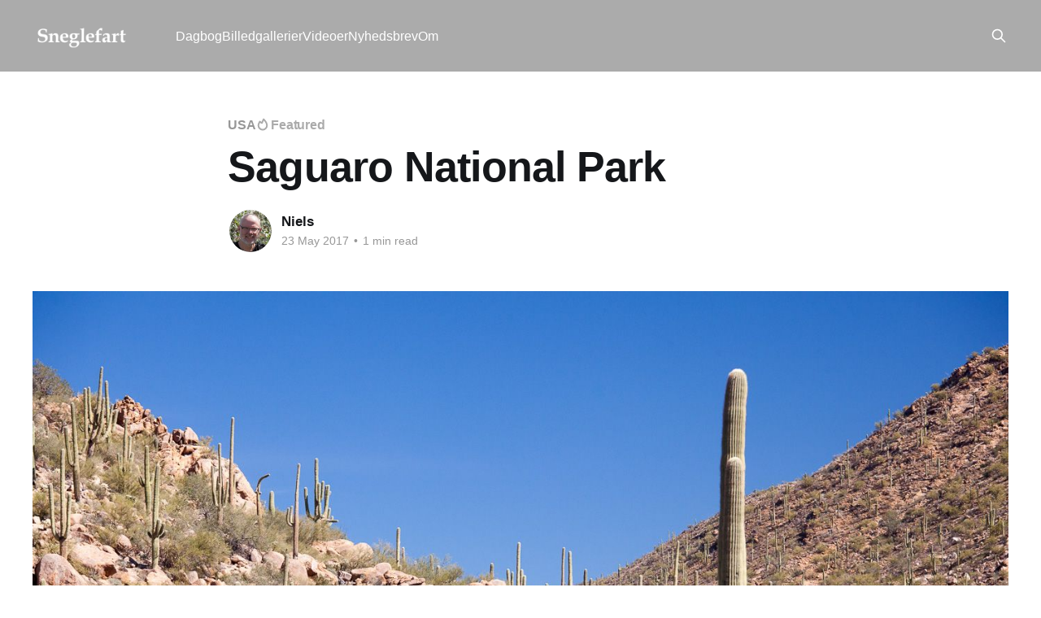

--- FILE ---
content_type: text/html; charset=utf-8
request_url: https://www.sneglefart.dk/2017/05/23/saguaro-national-park/
body_size: 5258
content:
<!DOCTYPE html>
<html lang="en">
<head>

    <title>Saguaro National Park</title>
    <meta charset="utf-8" />
    <meta http-equiv="X-UA-Compatible" content="IE=edge" />
    <meta name="HandheldFriendly" content="True" />
    <meta name="viewport" content="width=device-width, initial-scale=1.0" />
    
    <link rel="preload" as="style" href="https://www.sneglefart.dk/assets/built/screen.css?v=741be50728" />
    <link rel="preload" as="script" href="https://www.sneglefart.dk/assets/built/casper.js?v=741be50728" />

    <link rel="stylesheet" type="text/css" href="https://www.sneglefart.dk/assets/built/screen.css?v=741be50728" />

    <link rel="canonical" href="https://www.sneglefart.dk/2017/05/23/saguaro-national-park/">
    <meta name="referrer" content="no-referrer-when-downgrade">
    
    <meta property="og:site_name" content="Sneglefart">
    <meta property="og:type" content="article">
    <meta property="og:title" content="Saguaro National Park">
    <meta property="og:description" content="Den imponerende saguaro kaktus vokser over store områder i det sydlige og
centrale Arizona foruden i store dele af delstaten Sonora i Mexico. I Saguaro
National Park ved Tucson nyder den en særlig beskyttelse. Med en højde på op til
15 meter er saguaro den største kaktusart i USA. Dens">
    <meta property="og:url" content="https://www.sneglefart.dk/2017/05/23/saguaro-national-park/">
    <meta property="og:image" content="https://www.sneglefart.dk/content/images/size/w1200/2017/05/5497saguaro-np.jpg">
    <meta property="article:published_time" content="2017-05-23T16:07:33.000Z">
    <meta property="article:modified_time" content="2017-05-23T16:07:33.000Z">
    <meta property="article:tag" content="USA">
    <meta property="article:tag" content="Billedgallerier">
    
    <meta name="twitter:card" content="summary_large_image">
    <meta name="twitter:title" content="Saguaro National Park">
    <meta name="twitter:description" content="Den imponerende saguaro kaktus vokser over store områder i det sydlige og
centrale Arizona foruden i store dele af delstaten Sonora i Mexico. I Saguaro
National Park ved Tucson nyder den en særlig beskyttelse. Med en højde på op til
15 meter er saguaro den største kaktusart i USA. Dens">
    <meta name="twitter:url" content="https://www.sneglefart.dk/2017/05/23/saguaro-national-park/">
    <meta name="twitter:image" content="https://www.sneglefart.dk/content/images/size/w1200/2017/05/5497saguaro-np.jpg">
    <meta name="twitter:label1" content="Written by">
    <meta name="twitter:data1" content="Niels">
    <meta name="twitter:label2" content="Filed under">
    <meta name="twitter:data2" content="USA, Billedgallerier">
    <meta property="og:image:width" content="1200">
    <meta property="og:image:height" content="800">
    
    <script type="application/ld+json">
{
    "@context": "https://schema.org",
    "@type": "Article",
    "publisher": {
        "@type": "Organization",
        "name": "Sneglefart",
        "url": "https://www.sneglefart.dk/",
        "logo": {
            "@type": "ImageObject",
            "url": "https://www.sneglefart.dk/content/images/2022/12/logo-2022-hvid.png"
        }
    },
    "author": {
        "@type": "Person",
        "name": "Niels",
        "image": {
            "@type": "ImageObject",
            "url": "https://www.sneglefart.dk/content/images/size/w1200/2018/03/niels.clemmensen.jpg",
            "width": 1200,
            "height": 1200
        },
        "url": "https://www.sneglefart.dk/author/niels/",
        "sameAs": []
    },
    "headline": "Saguaro National Park",
    "url": "https://www.sneglefart.dk/2017/05/23/saguaro-national-park/",
    "datePublished": "2017-05-23T16:07:33.000Z",
    "dateModified": "2017-05-23T16:07:33.000Z",
    "image": {
        "@type": "ImageObject",
        "url": "https://www.sneglefart.dk/content/images/size/w1200/2017/05/5497saguaro-np.jpg",
        "width": 1200,
        "height": 800
    },
    "keywords": "USA, Billedgallerier",
    "description": "Den imponerende saguaro kaktus vokser over store områder i det sydlige og\ncentrale Arizona foruden i store dele af delstaten Sonora i Mexico. I Saguaro\nNational Park ved Tucson nyder den en særlig beskyttelse. Med en højde på op til\n15 meter er saguaro den største kaktusart i USA. Dens søjleagtige vækst med arme\ner blevet et markant symbol på staten Arizona.\n\nSaguaro National Park er delt i to og ligger henholdsvis vest og øst for\nstorbyen Tucson. Billedserien er fra den vestlige del af national",
    "mainEntityOfPage": "https://www.sneglefart.dk/2017/05/23/saguaro-national-park/"
}
    </script>

    <meta name="generator" content="Ghost 6.13">
    <link rel="alternate" type="application/rss+xml" title="Sneglefart" href="https://www.sneglefart.dk/rss/">
    
    <script defer src="https://cdn.jsdelivr.net/ghost/sodo-search@~1.8/umd/sodo-search.min.js" data-key="817fa66d80c9f35c948a8e90b7" data-styles="https://cdn.jsdelivr.net/ghost/sodo-search@~1.8/umd/main.css" data-sodo-search="https://sneglefart.ghost.io/" data-locale="en" crossorigin="anonymous"></script>
    
    <link href="https://www.sneglefart.dk/webmentions/receive/" rel="webmention">
    <script defer src="/public/cards.min.js?v=741be50728"></script><style>:root {--ghost-accent-color: #ababab;}</style>
    <link rel="stylesheet" type="text/css" href="/public/cards.min.css?v=741be50728">
    <link rel="stylesheet" href="https://cdn.jsdelivr.net/npm/glightbox/dist/css/glightbox.min.css" />
<script src="https://cdn.jsdelivr.net/gh/mcstudios/glightbox/dist/js/glightbox.min.js"></script>
<script>
  (function(i,s,o,g,r,a,m){i['GoogleAnalyticsObject']=r;i[r]=i[r]||function(){
  (i[r].q=i[r].q||[]).push(arguments)},i[r].l=1*new Date();a=s.createElement(o),
  m=s.getElementsByTagName(o)[0];a.async=1;a.src=g;m.parentNode.insertBefore(a,m)
  })(window,document,'script','//www.google-analytics.com/analytics.js','ga');

  ga('create', 'UA-66367295-1', 'auto');
  ga('send', 'pageview');

</script>
<style>
    /*div.site-header-content.outer { display: none; }*/
    .has-cover .site-header-content {
        padding-top: calc(10vmin + 44px);
        padding-bottom: 10vmin;
        min-height: 200px;
    }
</style>

</head>
<body class="post-template tag-usa tag-billedgalleri is-head-left-logo has-cover">
<div class="viewport">

    <header id="gh-head" class="gh-head outer">
        <div class="gh-head-inner inner">
            <div class="gh-head-brand">
                <a class="gh-head-logo" href="https://www.sneglefart.dk">
                        <img src="https://www.sneglefart.dk/content/images/2022/12/logo-2022-hvid.png" alt="Sneglefart">
                </a>
                <button class="gh-search gh-icon-btn" aria-label="Search this site" data-ghost-search><svg xmlns="http://www.w3.org/2000/svg" fill="none" viewBox="0 0 24 24" stroke="currentColor" stroke-width="2" width="20" height="20"><path stroke-linecap="round" stroke-linejoin="round" d="M21 21l-6-6m2-5a7 7 0 11-14 0 7 7 0 0114 0z"></path></svg></button>
                <button class="gh-burger" aria-label="Main Menu"></button>
            </div>

            <nav class="gh-head-menu">
                <ul class="nav">
    <li class="nav-dagbog"><a href="https://www.sneglefart.dk/tag/dagbog/">Dagbog</a></li>
    <li class="nav-billedgallerier"><a href="https://www.sneglefart.dk/tag/billedgalleri/">Billedgallerier</a></li>
    <li class="nav-videoer"><a href="https://www.sneglefart.dk/tag/video/">Videoer</a></li>
    <li class="nav-nyhedsbrev"><a href="https://www.sneglefart.dk/nyhedsbrev/">Nyhedsbrev</a></li>
    <li class="nav-om"><a href="https://www.sneglefart.dk/om/">Om</a></li>
</ul>

            </nav>

            <div class="gh-head-actions">
                        <button class="gh-search gh-icon-btn" aria-label="Search this site" data-ghost-search><svg xmlns="http://www.w3.org/2000/svg" fill="none" viewBox="0 0 24 24" stroke="currentColor" stroke-width="2" width="20" height="20"><path stroke-linecap="round" stroke-linejoin="round" d="M21 21l-6-6m2-5a7 7 0 11-14 0 7 7 0 0114 0z"></path></svg></button>
            </div>
        </div>
    </header>

    <div class="site-content">
        



<main id="site-main" class="site-main">
<article class="article post tag-usa tag-billedgalleri featured ">

    <header class="article-header gh-canvas">

        <div class="article-tag post-card-tags">
                <span class="post-card-primary-tag">
                    <a href="/tag/usa/">USA</a>
                </span>
                <span class="post-card-featured"><svg width="16" height="17" viewBox="0 0 16 17" fill="none" xmlns="http://www.w3.org/2000/svg">
    <path d="M4.49365 4.58752C3.53115 6.03752 2.74365 7.70002 2.74365 9.25002C2.74365 10.6424 3.29678 11.9778 4.28134 12.9623C5.26591 13.9469 6.60127 14.5 7.99365 14.5C9.38604 14.5 10.7214 13.9469 11.706 12.9623C12.6905 11.9778 13.2437 10.6424 13.2437 9.25002C13.2437 6.00002 10.9937 3.50002 9.16865 1.68127L6.99365 6.25002L4.49365 4.58752Z" stroke="currentColor" stroke-width="2" stroke-linecap="round" stroke-linejoin="round"></path>
</svg> Featured</span>
        </div>

        <h1 class="article-title">Saguaro National Park</h1>


        <div class="article-byline">
        <section class="article-byline-content">

            <ul class="author-list instapaper_ignore">
                <li class="author-list-item">
                    <a href="/author/niels/" class="author-avatar" aria-label="Read more of Niels">
                        <img class="author-profile-image" src="/content/images/size/w100/2018/03/niels.clemmensen.jpg" alt="Niels" />
                    </a>
                </li>
            </ul>

            <div class="article-byline-meta">
                <h4 class="author-name"><a href="/author/niels/">Niels</a></h4>
                <div class="byline-meta-content">
                    <time class="byline-meta-date" datetime="2017-05-23">23 May 2017</time>
                        <span class="byline-reading-time"><span class="bull">&bull;</span> 1 min read</span>
                </div>
            </div>

        </section>
        </div>

            <figure class="article-image">
                <img
                    srcset="/content/images/size/w300/2017/05/5497saguaro-np.jpg 300w,
                            /content/images/size/w600/2017/05/5497saguaro-np.jpg 600w,
                            /content/images/size/w1000/2017/05/5497saguaro-np.jpg 1000w,
                            /content/images/size/w2000/2017/05/5497saguaro-np.jpg 2000w"
                    sizes="(min-width: 1400px) 1400px, 92vw"
                    src="/content/images/size/w2000/2017/05/5497saguaro-np.jpg"
                    alt="Saguaro National Park"
                />
            </figure>

    </header>

    <section class="gh-content gh-canvas">
        <!--kg-card-begin: markdown--><p>Den imponerende saguaro kaktus vokser over store områder i det sydlige og centrale Arizona foruden i store dele af delstaten Sonora i Mexico. I Saguaro National Park ved Tucson nyder den en særlig beskyttelse. Med en højde på op til 15 meter er saguaro den største kaktusart i USA. Dens søjleagtige vækst med arme er blevet et markant symbol på staten Arizona.</p>
<p>Saguaro National Park er delt i to og ligger henholdsvis vest og øst for storbyen Tucson. Billedserien er fra den vestlige del af nationalparken.</p>
<blockquote>
<p>Billedserie: <a href="https://sneglefart.exposure.co/saguaro-national-park?ref=sneglefart.dk" target="_blank">Saguaro National Park</a></p>
</blockquote>
<!--kg-card-end: markdown-->
    </section>


</article>
</main>




            <aside class="read-more-wrap outer">
                <div class="read-more inner">
                        
<article class="post-card post">

    <a class="post-card-image-link" href="/2024/04/11/dagbog-februar-2024/">

        <img class="post-card-image"
            srcset="/content/images/size/w300/2024/04/1429el-bolson.jpg 300w,
                    /content/images/size/w600/2024/04/1429el-bolson.jpg 600w,
                    /content/images/size/w1000/2024/04/1429el-bolson.jpg 1000w,
                    /content/images/size/w2000/2024/04/1429el-bolson.jpg 2000w"
            sizes="(max-width: 1000px) 400px, 800px"
            src="/content/images/size/w600/2024/04/1429el-bolson.jpg"
            alt="Dagbog februar 2024"
            loading="lazy"
        />


    </a>

    <div class="post-card-content">

        <a class="post-card-content-link" href="/2024/04/11/dagbog-februar-2024/">
            <header class="post-card-header">
                <div class="post-card-tags">
                </div>
                <h2 class="post-card-title">
                    Dagbog februar 2024
                </h2>
            </header>
                <div class="post-card-excerpt">1. februar 2024

Vi tager en lille ferie fra vores rejse her i El Bolsón. En stille dag med smukt vejr, høj blå himmel og strålende sol. Varmt om dagen, men koldt om morgenen.


2. februar 2024

Ligesom i går. Ranveg fik en lang og hyggelig snak med et ungt</div>
        </a>

        <footer class="post-card-meta">
            <time class="post-card-meta-date" datetime="2024-04-11">11 Apr 2024</time>
                <span class="post-card-meta-length">16 min read</span>
        </footer>

    </div>

</article>
                        
<article class="post-card post">

    <a class="post-card-image-link" href="/2024/04/10/dagbog-januar-2024/">

        <img class="post-card-image"
            srcset="/content/images/size/w300/2024/04/0455torres-del-paine.jpg 300w,
                    /content/images/size/w600/2024/04/0455torres-del-paine.jpg 600w,
                    /content/images/size/w1000/2024/04/0455torres-del-paine.jpg 1000w,
                    /content/images/size/w2000/2024/04/0455torres-del-paine.jpg 2000w"
            sizes="(max-width: 1000px) 400px, 800px"
            src="/content/images/size/w600/2024/04/0455torres-del-paine.jpg"
            alt="Dagbog januar 2024"
            loading="lazy"
        />


    </a>

    <div class="post-card-content">

        <a class="post-card-content-link" href="/2024/04/10/dagbog-januar-2024/">
            <header class="post-card-header">
                <div class="post-card-tags">
                </div>
                <h2 class="post-card-title">
                    Dagbog januar 2024
                </h2>
            </header>
                <div class="post-card-excerpt">1. januar 2024

Vejen tilbage fra Cabo Virgenes var lige så lang som vejen derud. For passageren er det ingen sag. Hun sidder med sin lydbog. Chaufføren er også godt beskæftiget. Han må holde blikket stift rettet mod vejen for at undgå de værste huller, hvilket kræver ustandselige justeringer af</div>
        </a>

        <footer class="post-card-meta">
            <time class="post-card-meta-date" datetime="2024-04-10">10 Apr 2024</time>
                <span class="post-card-meta-length">25 min read</span>
        </footer>

    </div>

</article>
                        
<article class="post-card post">

    <a class="post-card-image-link" href="/2024/02/03/dagbog-december-2023/">

        <img class="post-card-image"
            srcset="/content/images/size/w300/2024/02/9346orense.jpg 300w,
                    /content/images/size/w600/2024/02/9346orense.jpg 600w,
                    /content/images/size/w1000/2024/02/9346orense.jpg 1000w,
                    /content/images/size/w2000/2024/02/9346orense.jpg 2000w"
            sizes="(max-width: 1000px) 400px, 800px"
            src="/content/images/size/w600/2024/02/9346orense.jpg"
            alt="Dagbog december 2023"
            loading="lazy"
        />


    </a>

    <div class="post-card-content">

        <a class="post-card-content-link" href="/2024/02/03/dagbog-december-2023/">
            <header class="post-card-header">
                <div class="post-card-tags">
                </div>
                <h2 class="post-card-title">
                    Dagbog december 2023
                </h2>
            </header>
                <div class="post-card-excerpt">1. december 2023

Efter mødet med de mange efterkommere af danske indvandrere og sommerfesten i Club Dannevirke blev vi enige om, at vi også ville deltage i Sommerfesten i La Dulce næste weekend. La Dulce er en lille by midt i danskertrekanten. Der var endnu et par dage, så vi</div>
        </a>

        <footer class="post-card-meta">
            <time class="post-card-meta-date" datetime="2024-02-03">03 Feb 2024</time>
                <span class="post-card-meta-length">23 min read</span>
        </footer>

    </div>

</article>
                </div>
            </aside>



    </div>

    <footer class="site-footer outer">
        <div class="inner">
            <section class="copyright"><a href="https://www.sneglefart.dk">Sneglefart</a> &copy; 2026</section>
            <nav class="site-footer-nav">
                <ul class="nav">
    <li class="nav-argentina"><a href="https://www.sneglefart.dk/tag/argentina/">Argentina</a></li>
    <li class="nav-canada"><a href="https://www.sneglefart.dk/tag/canada/">Canada</a></li>
    <li class="nav-chile"><a href="https://www.sneglefart.dk/tag/chile/">Chile</a></li>
    <li class="nav-colombia"><a href="https://www.sneglefart.dk/tag/colombia/">Colombia</a></li>
    <li class="nav-ecuador"><a href="https://www.sneglefart.dk/tag/ecuador/">Ecuador</a></li>
    <li class="nav-mexico"><a href="https://www.sneglefart.dk/tag/mexico/">Mexico</a></li>
    <li class="nav-panama"><a href="https://www.sneglefart.dk/tag/panama/">Panama</a></li>
    <li class="nav-peru"><a href="https://www.sneglefart.dk/tag/peru/">Peru</a></li>
    <li class="nav-uruguay"><a href="https://www.sneglefart.dk/tag/uruguay/">Uruguay</a></li>
    <li class="nav-usa"><a href="https://www.sneglefart.dk/tag/usa/">USA</a></li>
</ul>

            </nav>
            <div class="gh-powered-by"><a href="https://ghost.org/" target="_blank" rel="noopener">Powered by Ghost</a></div>
        </div>
    </footer>

</div>

    <div class="pswp" tabindex="-1" role="dialog" aria-hidden="true">
    <div class="pswp__bg"></div>

    <div class="pswp__scroll-wrap">
        <div class="pswp__container">
            <div class="pswp__item"></div>
            <div class="pswp__item"></div>
            <div class="pswp__item"></div>
        </div>

        <div class="pswp__ui pswp__ui--hidden">
            <div class="pswp__top-bar">
                <div class="pswp__counter"></div>

                <button class="pswp__button pswp__button--close" title="Close (Esc)"></button>
                <button class="pswp__button pswp__button--share" title="Share"></button>
                <button class="pswp__button pswp__button--fs" title="Toggle fullscreen"></button>
                <button class="pswp__button pswp__button--zoom" title="Zoom in/out"></button>

                <div class="pswp__preloader">
                    <div class="pswp__preloader__icn">
                        <div class="pswp__preloader__cut">
                            <div class="pswp__preloader__donut"></div>
                        </div>
                    </div>
                </div>
            </div>

            <div class="pswp__share-modal pswp__share-modal--hidden pswp__single-tap">
                <div class="pswp__share-tooltip"></div>
            </div>

            <button class="pswp__button pswp__button--arrow--left" title="Previous (arrow left)"></button>
            <button class="pswp__button pswp__button--arrow--right" title="Next (arrow right)"></button>

            <div class="pswp__caption">
                <div class="pswp__caption__center"></div>
            </div>
        </div>
    </div>
</div>
<script
    src="https://code.jquery.com/jquery-3.5.1.min.js"
    integrity="sha256-9/aliU8dGd2tb6OSsuzixeV4y/faTqgFtohetphbbj0="
    crossorigin="anonymous">
</script>
<script src="https://www.sneglefart.dk/assets/built/casper.js?v=741be50728"></script>
<script>
$(document).ready(function () {
    // Mobile Menu Trigger
    $('.gh-burger').click(function () {
        $('body').toggleClass('gh-head-open');
    });
    // FitVids - Makes video embeds responsive
    $(".gh-content").fitVids();
});
</script>

<!-- You can safely delete this line if your theme does not require jQuery -->
<script type="text/javascript">
/*<![CDATA[*/
(function() {
 var sz = document.createElement('script'); sz.type = 'text/javascript'; sz.async = true;
 sz.src = '//ssl.siteimprove.com/js/siteanalyze_6000920.js';
 var s = document.getElementsByTagName('script')[0]; s.parentNode.insertBefore(sz, s);
})();
/*]]>*/
</script> 
<script type="text/javascript">
$('.kg-gallery-image img').wrap(function() { return '<a class="glightbox" href="' + this.src + '"></a>'});
GLightbox({
    touchNavigation: true,
    loop: false,
    selector: '.glightbox'
});
</script>

</body>
</html>


--- FILE ---
content_type: text/plain
request_url: https://www.google-analytics.com/j/collect?v=1&_v=j102&a=1974072227&t=pageview&_s=1&dl=https%3A%2F%2Fwww.sneglefart.dk%2F2017%2F05%2F23%2Fsaguaro-national-park%2F&ul=en-us%40posix&dt=Saguaro%20National%20Park&sr=1280x720&vp=1280x720&_u=IEBAAEABAAAAACAAI~&jid=1932445485&gjid=478199092&cid=1067414377.1769037519&tid=UA-66367295-1&_gid=406660701.1769037519&_r=1&_slc=1&z=1095756528
body_size: -450
content:
2,cG-6H5783EVYF